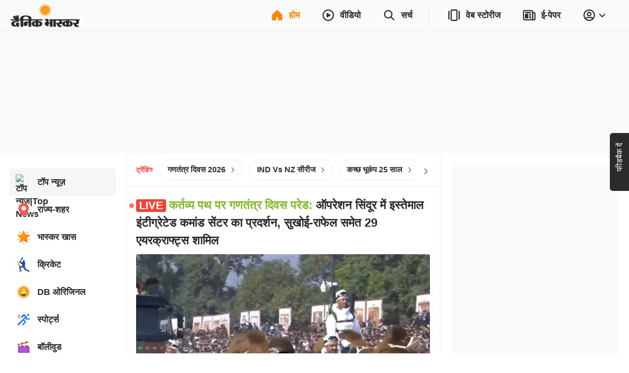

--- FILE ---
content_type: application/javascript; charset=utf-8
request_url: https://fundingchoicesmessages.google.com/f/AGSKWxVlTwz7wTQG1ATu61HNNYaZUBE5E9hvYMTBLjtmNUElggL9St7uoWH6RrertSP0DLuMmcJGRnNvmiSsQaP4j1heXbW4e6nnOZMrFq3gzyk7NrF-1EJR7VIEOrwdoQUNWhQ3PWVcZowiqTjoZ-w_Px01E0ASXBn3RN3COdwY-KJgXKZ9m6kEVXb4ak7c/__ad01./ad/multfusion./adpagem._ad_code.-PagePeelPro/
body_size: -1288
content:
window['6605202d-a9c6-4ced-9191-3f1f1bb5862e'] = true;